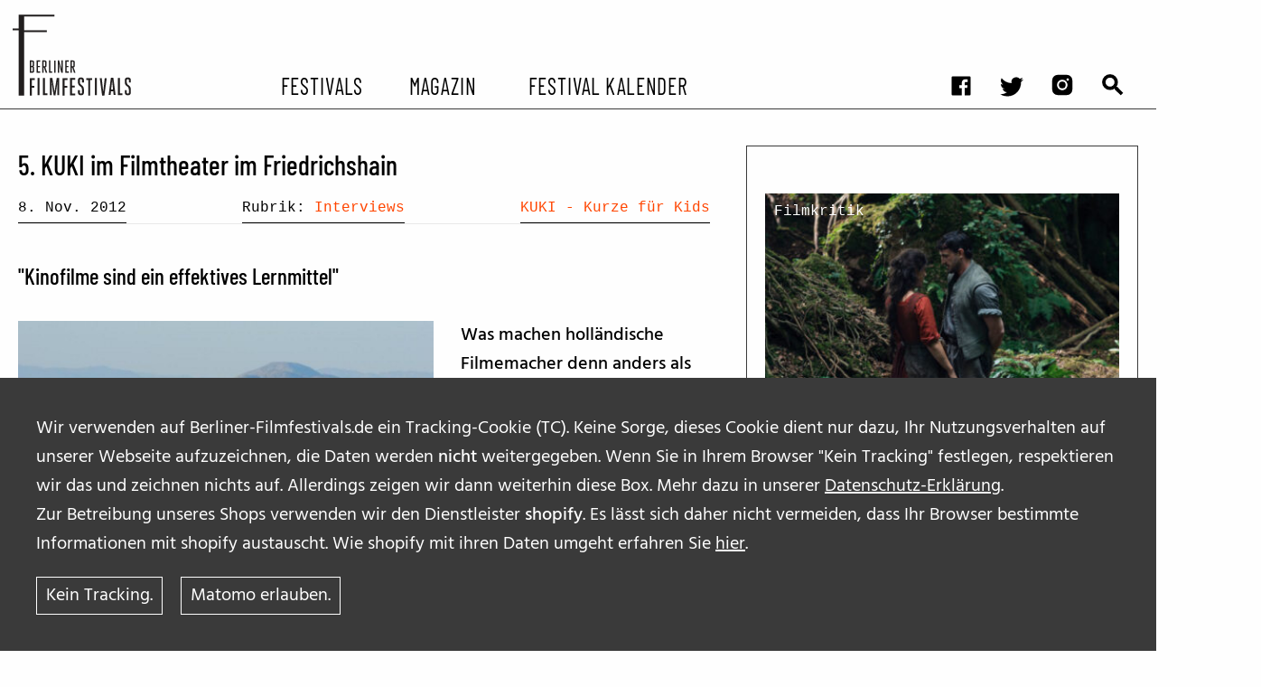

--- FILE ---
content_type: text/html; charset=UTF-8
request_url: https://berliner-filmfestivals.de/2012/11/5-kuki-im-filmtheater-im-friedrichshain/2/
body_size: 10301
content:
<!doctype html>
<html class="no-js" lang="de" xml:lang="de">

<head>
	<meta charset="utf-8">
	<!-- Force IE to use the latest rendering engine available -->
	<meta http-equiv="X-UA-Compatible" content="IE=edge">
	<meta name="viewport" content="width=device-width, initial-scale=1.0">
	<meta class="foundation-mq">
	<!-- Icons & Favicons -->
  	<link rel="apple-touch-icon" sizes="57x57" href="https://berliner-filmfestivals.de/wp-content/themes/yours/assets/images/favicons//apple-icon-57x57.png">
	<link rel="apple-touch-icon" sizes="60x60" href="https://berliner-filmfestivals.de/wp-content/themes/yours/assets/images/favicons//apple-icon-60x60.png">
	<link rel="apple-touch-icon" sizes="72x72" href="https://berliner-filmfestivals.de/wp-content/themes/yours/assets/images/favicons//apple-icon-72x72.png">
	<link rel="apple-touch-icon" sizes="76x76" href="https://berliner-filmfestivals.de/wp-content/themes/yours/assets/images/favicons//apple-icon-76x76.png">
	<link rel="apple-touch-icon" sizes="114x114" href="https://berliner-filmfestivals.de/wp-content/themes/yours/assets/images/favicons//apple-icon-114x114.png">
	<link rel="apple-touch-icon" sizes="120x120" href="https://berliner-filmfestivals.de/wp-content/themes/yours/assets/images/favicons//apple-icon-120x120.png">
	<link rel="apple-touch-icon" sizes="144x144" href="https://berliner-filmfestivals.de/wp-content/themes/yours/assets/images/favicons//apple-icon-144x144.png">
	<link rel="apple-touch-icon" sizes="152x152" href="https://berliner-filmfestivals.de/wp-content/themes/yours/assets/images/favicons//apple-icon-152x152.png">
	<link rel="apple-touch-icon" sizes="180x180" href="https://berliner-filmfestivals.de/wp-content/themes/yours/assets/images/favicons//apple-icon-180x180.png">
	<link rel="icon" type="image/png" sizes="192x192"  href="https://berliner-filmfestivals.de/wp-content/themes/yours/assets/images/favicons//android-icon-192x192.png">
	<link rel="icon" type="image/png" sizes="32x32" href="https://berliner-filmfestivals.de/wp-content/themes/yours/assets/images/favicons//favicon-32x32.png">
	<link rel="icon" type="image/png" sizes="96x96" href="https://berliner-filmfestivals.de/wp-content/themes/yours/assets/images/favicons//favicon-96x96.png">
	<link rel="icon" type="image/png" sizes="16x16" href="https://berliner-filmfestivals.de/wp-content/themes/yours/assets/images/favicons//favicon-16x16.png">
	<link rel="manifest" href="https://berliner-filmfestivals.de/wp-content/themes/yours/assets/images/favicons//manifest.json">
	<meta name="msapplication-TileColor" content="#ffffff">
	<meta name="msapplication-TileImage" content="/ms-icon-144x144.png">
	<meta name="theme-color" content="#ffffff">

 <title>5. KUKI im Filmtheater im Friedrichshain - Seite 2 - berliner filmfestivals</title>
	<style>img:is([sizes="auto" i], [sizes^="auto," i]) { contain-intrinsic-size: 3000px 1500px }</style>
	
<!-- The SEO Framework von Sybre Waaijer -->
<meta name="robots" content="max-snippet:-1,max-image-preview:standard,max-video-preview:-1" />
<link rel="canonical" href="https://berliner-filmfestivals.de/2012/11/5-kuki-im-filmtheater-im-friedrichshain/2/" />
<link rel="prev" href="https://berliner-filmfestivals.de/2012/11/5-kuki-im-filmtheater-im-friedrichshain/" />
<meta name="description" content="Zum fünften Mal gibt es dieses Jahr „Kurze für Kinder“. Das Internationale Kinder- und Jugendkurzfilmfestival KUKI hat sich von einer Sektion innerhalb von…" />
<meta property="og:type" content="article" />
<meta property="og:locale" content="de_DE" />
<meta property="og:site_name" content="berliner filmfestivals" />
<meta property="og:title" content="5. KUKI im Filmtheater im Friedrichshain - Seite 2" />
<meta property="og:description" content="Zum fünften Mal gibt es dieses Jahr „Kurze für Kinder“. Das Internationale Kinder- und Jugendkurzfilmfestival KUKI hat sich von einer Sektion innerhalb von interfilm zu einem eigenständigen Festival…" />
<meta property="og:url" content="https://berliner-filmfestivals.de/2012/11/5-kuki-im-filmtheater-im-friedrichshain/2/" />
<meta property="og:image" content="https://berliner-filmfestivals.de/wp-content/uploads//MonKosh_kuki_vorschau.jpg" />
<meta property="og:image:width" content="187" />
<meta property="og:image:height" content="140" />
<meta property="article:published_time" content="2012-11-08T09:22:51+00:00" />
<meta property="article:modified_time" content="2012-11-09T07:48:35+00:00" />
<meta name="twitter:card" content="summary_large_image" />
<meta name="twitter:title" content="5. KUKI im Filmtheater im Friedrichshain - Seite 2" />
<meta name="twitter:description" content="Zum fünften Mal gibt es dieses Jahr „Kurze für Kinder“. Das Internationale Kinder- und Jugendkurzfilmfestival KUKI hat sich von einer Sektion innerhalb von interfilm zu einem eigenständigen Festival…" />
<meta name="twitter:image" content="https://berliner-filmfestivals.de/wp-content/uploads//MonKosh_kuki_vorschau.jpg" />
<script type="application/ld+json">{"@context":"https://schema.org","@graph":[{"@type":"WebSite","@id":"https://berliner-filmfestivals.de/#/schema/WebSite","url":"https://berliner-filmfestivals.de/","name":"berliner filmfestivals","description":"Jeder Tag ein Festivaltag!","inLanguage":"de","potentialAction":{"@type":"SearchAction","target":{"@type":"EntryPoint","urlTemplate":"https://berliner-filmfestivals.de/search/{search_term_string}/"},"query-input":"required name=search_term_string"},"publisher":{"@type":"Organization","@id":"https://berliner-filmfestivals.de/#/schema/Organization","name":"berliner filmfestivals","url":"https://berliner-filmfestivals.de/"}},{"@type":"WebPage","@id":"https://berliner-filmfestivals.de/2012/11/5-kuki-im-filmtheater-im-friedrichshain/2/","url":"https://berliner-filmfestivals.de/2012/11/5-kuki-im-filmtheater-im-friedrichshain/2/","name":"5. KUKI im Filmtheater im Friedrichshain - Seite 2 - berliner filmfestivals","description":"Zum fünften Mal gibt es dieses Jahr „Kurze für Kinder“. Das Internationale Kinder- und Jugendkurzfilmfestival KUKI hat sich von einer Sektion innerhalb von…","inLanguage":"de","isPartOf":{"@id":"https://berliner-filmfestivals.de/#/schema/WebSite"},"breadcrumb":{"@type":"BreadcrumbList","@id":"https://berliner-filmfestivals.de/#/schema/BreadcrumbList","itemListElement":[{"@type":"ListItem","position":1,"item":"https://berliner-filmfestivals.de/","name":"berliner filmfestivals"},{"@type":"ListItem","position":2,"item":"https://berliner-filmfestivals.de/category/kuki-kurze-fur-kids/","name":"Kategorie: KUKI - Kurze für Kids"},{"@type":"ListItem","position":3,"name":"5. KUKI im Filmtheater im Friedrichshain"}]},"potentialAction":{"@type":"ReadAction","target":"https://berliner-filmfestivals.de/2012/11/5-kuki-im-filmtheater-im-friedrichshain/2/"},"datePublished":"2012-11-08T09:22:51+00:00","dateModified":"2012-11-09T07:48:35+00:00","author":{"@type":"Person","@id":"https://berliner-filmfestivals.de/#/schema/Person/1deba6781d7f054be7b16d98642f0767","name":"denis"}}]}</script>
<!-- / The SEO Framework von Sybre Waaijer | 10.42ms meta | 0.41ms boot -->

<link rel='stylesheet' id='wp-block-library-css' href='https://berliner-filmfestivals.de/wp-includes/css/dist/block-library/style.min.css?ver=6.8.2' type='text/css' media='all' />
<style id='classic-theme-styles-inline-css' type='text/css'>
/*! This file is auto-generated */
.wp-block-button__link{color:#fff;background-color:#32373c;border-radius:9999px;box-shadow:none;text-decoration:none;padding:calc(.667em + 2px) calc(1.333em + 2px);font-size:1.125em}.wp-block-file__button{background:#32373c;color:#fff;text-decoration:none}
</style>
<style id='safe-svg-svg-icon-style-inline-css' type='text/css'>
.safe-svg-cover{text-align:center}.safe-svg-cover .safe-svg-inside{display:inline-block;max-width:100%}.safe-svg-cover svg{fill:currentColor;height:100%;max-height:100%;max-width:100%;width:100%}

</style>
<style id='global-styles-inline-css' type='text/css'>
:root{--wp--preset--aspect-ratio--square: 1;--wp--preset--aspect-ratio--4-3: 4/3;--wp--preset--aspect-ratio--3-4: 3/4;--wp--preset--aspect-ratio--3-2: 3/2;--wp--preset--aspect-ratio--2-3: 2/3;--wp--preset--aspect-ratio--16-9: 16/9;--wp--preset--aspect-ratio--9-16: 9/16;--wp--preset--color--black: #000000;--wp--preset--color--cyan-bluish-gray: #abb8c3;--wp--preset--color--white: #FFFFFF;--wp--preset--color--pale-pink: #f78da7;--wp--preset--color--vivid-red: #cf2e2e;--wp--preset--color--luminous-vivid-orange: #ff6900;--wp--preset--color--luminous-vivid-amber: #fcb900;--wp--preset--color--light-green-cyan: #7bdcb5;--wp--preset--color--vivid-green-cyan: #00d084;--wp--preset--color--pale-cyan-blue: #8ed1fc;--wp--preset--color--vivid-cyan-blue: #0693e3;--wp--preset--color--vivid-purple: #9b51e0;--wp--preset--color--red-1: #341304;--wp--preset--color--red-2: #611603;--wp--preset--color--red-3: #942200;--wp--preset--color--orange-1: #b86a01;--wp--preset--color--orange-2: #ffac12;--wp--preset--color--orange-3: #e8c44a;--wp--preset--color--green: #252d04;--wp--preset--color--light-gray: #e6e6e6;--wp--preset--color--medium-gray: #cacaca;--wp--preset--color--dark-gray: #8a8a8a;--wp--preset--gradient--vivid-cyan-blue-to-vivid-purple: linear-gradient(135deg,rgba(6,147,227,1) 0%,rgb(155,81,224) 100%);--wp--preset--gradient--light-green-cyan-to-vivid-green-cyan: linear-gradient(135deg,rgb(122,220,180) 0%,rgb(0,208,130) 100%);--wp--preset--gradient--luminous-vivid-amber-to-luminous-vivid-orange: linear-gradient(135deg,rgba(252,185,0,1) 0%,rgba(255,105,0,1) 100%);--wp--preset--gradient--luminous-vivid-orange-to-vivid-red: linear-gradient(135deg,rgba(255,105,0,1) 0%,rgb(207,46,46) 100%);--wp--preset--gradient--very-light-gray-to-cyan-bluish-gray: linear-gradient(135deg,rgb(238,238,238) 0%,rgb(169,184,195) 100%);--wp--preset--gradient--cool-to-warm-spectrum: linear-gradient(135deg,rgb(74,234,220) 0%,rgb(151,120,209) 20%,rgb(207,42,186) 40%,rgb(238,44,130) 60%,rgb(251,105,98) 80%,rgb(254,248,76) 100%);--wp--preset--gradient--blush-light-purple: linear-gradient(135deg,rgb(255,206,236) 0%,rgb(152,150,240) 100%);--wp--preset--gradient--blush-bordeaux: linear-gradient(135deg,rgb(254,205,165) 0%,rgb(254,45,45) 50%,rgb(107,0,62) 100%);--wp--preset--gradient--luminous-dusk: linear-gradient(135deg,rgb(255,203,112) 0%,rgb(199,81,192) 50%,rgb(65,88,208) 100%);--wp--preset--gradient--pale-ocean: linear-gradient(135deg,rgb(255,245,203) 0%,rgb(182,227,212) 50%,rgb(51,167,181) 100%);--wp--preset--gradient--electric-grass: linear-gradient(135deg,rgb(202,248,128) 0%,rgb(113,206,126) 100%);--wp--preset--gradient--midnight: linear-gradient(135deg,rgb(2,3,129) 0%,rgb(40,116,252) 100%);--wp--preset--font-size--small: 13px;--wp--preset--font-size--medium: 20px;--wp--preset--font-size--large: 36px;--wp--preset--font-size--x-large: 42px;--wp--preset--font-size--: ;--wp--preset--spacing--20: 0.44rem;--wp--preset--spacing--30: 0.67rem;--wp--preset--spacing--40: 1rem;--wp--preset--spacing--50: 1.5rem;--wp--preset--spacing--60: 2.25rem;--wp--preset--spacing--70: 3.38rem;--wp--preset--spacing--80: 5.06rem;--wp--preset--shadow--natural: 6px 6px 9px rgba(0, 0, 0, 0.2);--wp--preset--shadow--deep: 12px 12px 50px rgba(0, 0, 0, 0.4);--wp--preset--shadow--sharp: 6px 6px 0px rgba(0, 0, 0, 0.2);--wp--preset--shadow--outlined: 6px 6px 0px -3px rgba(255, 255, 255, 1), 6px 6px rgba(0, 0, 0, 1);--wp--preset--shadow--crisp: 6px 6px 0px rgba(0, 0, 0, 1);}:where(.is-layout-flex){gap: 0.5em;}:where(.is-layout-grid){gap: 0.5em;}body .is-layout-flex{display: flex;}.is-layout-flex{flex-wrap: wrap;align-items: center;}.is-layout-flex > :is(*, div){margin: 0;}body .is-layout-grid{display: grid;}.is-layout-grid > :is(*, div){margin: 0;}:where(.wp-block-columns.is-layout-flex){gap: 2em;}:where(.wp-block-columns.is-layout-grid){gap: 2em;}:where(.wp-block-post-template.is-layout-flex){gap: 1.25em;}:where(.wp-block-post-template.is-layout-grid){gap: 1.25em;}.has-black-color{color: var(--wp--preset--color--black) !important;}.has-cyan-bluish-gray-color{color: var(--wp--preset--color--cyan-bluish-gray) !important;}.has-white-color{color: var(--wp--preset--color--white) !important;}.has-pale-pink-color{color: var(--wp--preset--color--pale-pink) !important;}.has-vivid-red-color{color: var(--wp--preset--color--vivid-red) !important;}.has-luminous-vivid-orange-color{color: var(--wp--preset--color--luminous-vivid-orange) !important;}.has-luminous-vivid-amber-color{color: var(--wp--preset--color--luminous-vivid-amber) !important;}.has-light-green-cyan-color{color: var(--wp--preset--color--light-green-cyan) !important;}.has-vivid-green-cyan-color{color: var(--wp--preset--color--vivid-green-cyan) !important;}.has-pale-cyan-blue-color{color: var(--wp--preset--color--pale-cyan-blue) !important;}.has-vivid-cyan-blue-color{color: var(--wp--preset--color--vivid-cyan-blue) !important;}.has-vivid-purple-color{color: var(--wp--preset--color--vivid-purple) !important;}.has-black-background-color{background-color: var(--wp--preset--color--black) !important;}.has-cyan-bluish-gray-background-color{background-color: var(--wp--preset--color--cyan-bluish-gray) !important;}.has-white-background-color{background-color: var(--wp--preset--color--white) !important;}.has-pale-pink-background-color{background-color: var(--wp--preset--color--pale-pink) !important;}.has-vivid-red-background-color{background-color: var(--wp--preset--color--vivid-red) !important;}.has-luminous-vivid-orange-background-color{background-color: var(--wp--preset--color--luminous-vivid-orange) !important;}.has-luminous-vivid-amber-background-color{background-color: var(--wp--preset--color--luminous-vivid-amber) !important;}.has-light-green-cyan-background-color{background-color: var(--wp--preset--color--light-green-cyan) !important;}.has-vivid-green-cyan-background-color{background-color: var(--wp--preset--color--vivid-green-cyan) !important;}.has-pale-cyan-blue-background-color{background-color: var(--wp--preset--color--pale-cyan-blue) !important;}.has-vivid-cyan-blue-background-color{background-color: var(--wp--preset--color--vivid-cyan-blue) !important;}.has-vivid-purple-background-color{background-color: var(--wp--preset--color--vivid-purple) !important;}.has-black-border-color{border-color: var(--wp--preset--color--black) !important;}.has-cyan-bluish-gray-border-color{border-color: var(--wp--preset--color--cyan-bluish-gray) !important;}.has-white-border-color{border-color: var(--wp--preset--color--white) !important;}.has-pale-pink-border-color{border-color: var(--wp--preset--color--pale-pink) !important;}.has-vivid-red-border-color{border-color: var(--wp--preset--color--vivid-red) !important;}.has-luminous-vivid-orange-border-color{border-color: var(--wp--preset--color--luminous-vivid-orange) !important;}.has-luminous-vivid-amber-border-color{border-color: var(--wp--preset--color--luminous-vivid-amber) !important;}.has-light-green-cyan-border-color{border-color: var(--wp--preset--color--light-green-cyan) !important;}.has-vivid-green-cyan-border-color{border-color: var(--wp--preset--color--vivid-green-cyan) !important;}.has-pale-cyan-blue-border-color{border-color: var(--wp--preset--color--pale-cyan-blue) !important;}.has-vivid-cyan-blue-border-color{border-color: var(--wp--preset--color--vivid-cyan-blue) !important;}.has-vivid-purple-border-color{border-color: var(--wp--preset--color--vivid-purple) !important;}.has-vivid-cyan-blue-to-vivid-purple-gradient-background{background: var(--wp--preset--gradient--vivid-cyan-blue-to-vivid-purple) !important;}.has-light-green-cyan-to-vivid-green-cyan-gradient-background{background: var(--wp--preset--gradient--light-green-cyan-to-vivid-green-cyan) !important;}.has-luminous-vivid-amber-to-luminous-vivid-orange-gradient-background{background: var(--wp--preset--gradient--luminous-vivid-amber-to-luminous-vivid-orange) !important;}.has-luminous-vivid-orange-to-vivid-red-gradient-background{background: var(--wp--preset--gradient--luminous-vivid-orange-to-vivid-red) !important;}.has-very-light-gray-to-cyan-bluish-gray-gradient-background{background: var(--wp--preset--gradient--very-light-gray-to-cyan-bluish-gray) !important;}.has-cool-to-warm-spectrum-gradient-background{background: var(--wp--preset--gradient--cool-to-warm-spectrum) !important;}.has-blush-light-purple-gradient-background{background: var(--wp--preset--gradient--blush-light-purple) !important;}.has-blush-bordeaux-gradient-background{background: var(--wp--preset--gradient--blush-bordeaux) !important;}.has-luminous-dusk-gradient-background{background: var(--wp--preset--gradient--luminous-dusk) !important;}.has-pale-ocean-gradient-background{background: var(--wp--preset--gradient--pale-ocean) !important;}.has-electric-grass-gradient-background{background: var(--wp--preset--gradient--electric-grass) !important;}.has-midnight-gradient-background{background: var(--wp--preset--gradient--midnight) !important;}.has-small-font-size{font-size: var(--wp--preset--font-size--small) !important;}.has-medium-font-size{font-size: var(--wp--preset--font-size--medium) !important;}.has-large-font-size{font-size: var(--wp--preset--font-size--large) !important;}.has-x-large-font-size{font-size: var(--wp--preset--font-size--x-large) !important;}
:where(.wp-block-post-template.is-layout-flex){gap: 1.25em;}:where(.wp-block-post-template.is-layout-grid){gap: 1.25em;}
:where(.wp-block-columns.is-layout-flex){gap: 2em;}:where(.wp-block-columns.is-layout-grid){gap: 2em;}
:root :where(.wp-block-pullquote){font-size: 1.5em;line-height: 1.6;}
</style>
<link rel='stylesheet' id='yours_consent_boxes-css' href='https://berliner-filmfestivals.de/wp-content/mu-plugins/yours_consent_boxes/css/yours_consent_boxes.css?ver=6.8.2' type='text/css' media='' />
<link rel='stylesheet' id='site-css-css' href='https://berliner-filmfestivals.de/wp-content/themes/yours/assets/styles/style.css?ver=6.8.2' type='text/css' media='all' />
<script type="text/javascript" src="https://berliner-filmfestivals.de/wp-content/mu-plugins/yours_settings_cookie_warning//js/cookie_warning.min.js?ver=6.8.2" id="cookie_warning-js"></script>
<script type="text/javascript" src="https://berliner-filmfestivals.de/wp-includes/js/jquery/jquery.min.js?ver=3.7.1" id="jquery-core-js"></script>
<script type="text/javascript" src="https://berliner-filmfestivals.de/wp-includes/js/jquery/jquery-migrate.min.js?ver=3.4.1" id="jquery-migrate-js"></script>
<script type="text/javascript" id="yours_consent_texts-js-extra">
/* <![CDATA[ */
var yours_consent_texts = {"opts":{"allowed_embeds":[{"allowed_embeds_name":"youtube","allowed_embeds_text":"Bevor ihr das Video von <b>Youtube<\/b> hier ansehen k\u00f6nnt, m\u00fcsst ihr der [link-to-gdpr] von Youtube \/ Google zustimmen. \r\nWir speichern hierzu keine Daten, au\u00dfer der erteilten Zustimmung.","allowed_embeds_link":"https:\/\/policies.google.com\/privacy?hl=de_DE","allowed_embeds_buttontext":"Zustimmung"},{"allowed_embeds_name":"eyelet","allowed_embeds_text":"Die im Bereich STREAM auf Berliner-Filmfestivals.de empfohlenen Filme stellt unser Partner EYELET zur Verf\u00fcgung. <br>\r\nBevor ihr den kompletten Film via EYELET kaufen und hier ansehen k\u00f6nnt, m\u00fcsst ihr der [link-to-gdpr] von EYELET zustimmen. \r\nFalls ihr zustimmt, speichern wir dies in einem Cookie.<br>","allowed_embeds_link":"https:\/\/www.eyelet.com\/terms-and-conditions\/","allowed_embeds_buttontext":"Zustimmung"},{"allowed_embeds_name":"vimeo","allowed_embeds_text":"Bevor ihr das Video von <b>Vimeo<\/b> hier ansehen k\u00f6nnt, m\u00fcsst ihr der Datenschutz-Erkl\u00e4rung von Vimeo zustimmen. Falls ihr zustimmt, speichern wir dies in einem Cookie.\r\n[link-to-gdpr]","allowed_embeds_link":"https:\/\/vimeo.com\/privacy","allowed_embeds_buttontext":"Zustimmung"},{"allowed_embeds_name":"twitter","allowed_embeds_text":"\r\nBevor ihr das Video von <b>Vimeo<\/b> hier ansehen k\u00f6nnt, m\u00fcsst ihr der Datenschutz-Erkl\u00e4rung von Vimeo zustimmen. Falls ihr zustimmt, speichern wir dies in einem Cookie.\r\n[link-to-gdpr]","allowed_embeds_buttontext":"Zustimmung"}]}};
/* ]]> */
</script>
<script type="text/javascript" src="https://berliner-filmfestivals.de/wp-content/mu-plugins/yours_consent_boxes/js/bundle.js?ver=1" id="yours_consent_texts-js"></script>
<link rel="https://api.w.org/" href="https://berliner-filmfestivals.de/wp-json/" /><link rel="alternate" title="JSON" type="application/json" href="https://berliner-filmfestivals.de/wp-json/wp/v2/posts/21434" /><link rel="alternate" title="oEmbed (JSON)" type="application/json+oembed" href="https://berliner-filmfestivals.de/wp-json/oembed/1.0/embed?url=https%3A%2F%2Fberliner-filmfestivals.de%2F2012%2F11%2F5-kuki-im-filmtheater-im-friedrichshain%2F" />
<link rel="alternate" title="oEmbed (XML)" type="text/xml+oembed" href="https://berliner-filmfestivals.de/wp-json/oembed/1.0/embed?url=https%3A%2F%2Fberliner-filmfestivals.de%2F2012%2F11%2F5-kuki-im-filmtheater-im-friedrichshain%2F&#038;format=xml" />
		<style type="text/css" id="wp-custom-css">
			/* */
.wp-embed-aspect-4-3 .wp-block-embed__wrapper {position:initial!important;} 
		</style>
		

</head>

<body class="wp-singular post-template-default single single-post postid-21434 single-format-standard wp-embed-responsive paged-2 single-paged-2 wp-theme-yours">
  <noscript>This site needs JavaScript. Please activate JavaScript!</noscript>

	  	  <div id="cookie_hint_wrap">
		<div id="cookie_hint">
			<p><p>Wir verwenden auf Berliner-Filmfestivals.de ein Tracking-Cookie (TC). Keine Sorge, dieses Cookie dient nur dazu, Ihr Nutzungsverhalten auf unserer Webseite aufzuzeichnen, die Daten werden <strong>nicht</strong> weitergegeben. Wenn Sie in Ihrem Browser "Kein Tracking" festlegen, respektieren wir das und zeichnen nichts auf. Allerdings zeigen wir dann weiterhin diese Box. Mehr dazu in unserer <a class=" " href="https://berliner-filmfestivals.de/datenschutzerklaerung/">Datenschutz-Erklärung</a>.</p>
<p>Zur Betreibung unseres Shops verwenden wir den Dienstleister <strong>shopify</strong>. Es lässt sich daher nicht vermeiden, dass Ihr Browser bestimmte Informationen mit shopify austauscht. Wie shopify mit ihren Daten umgeht erfahren Sie <a class=" " href="https://www.shopify.com/legal/privacy" target="_blank" rel="noopener">hier</a>.</p></p><a class="button secondary" id="disagree_tracking" value="Ok">Kein Tracking.</a><a class="button secondary" id="agree_tracking" value="Ok">Matomo erlauben.</a>	   </div>
	 </div>
	  




	  <div id="Allwrap" >
		<header id="header">
	  <div class="sticky-container" data-sticky-container>
		<div data-sticky class="sticky" data-options="marginTop:0;" data-sticky-on="small" >
		 <div  id="menu-toggle-wrapper" class="grid-container" >
			<div id="logo">
			  <a href="https://berliner-filmfestivals.de/">
				<img class="show-for-medium" src="https://berliner-filmfestivals.de/wp-content/themes/yours/assets/images/berlinerfilmfestivals.svg">
				<img class="show-for-small-only" src="https://berliner-filmfestivals.de/wp-content/themes/yours/assets/images/berlinerfilmfestivals-small.svg">
			  </a>
			</div>
			<div  id="main-menu-toggle" data-toggler=".expanded" >
			  <div id="header-1">
				<ul id="menu-social-media-and-search" class="menu" ><li id="menu-item-45961" class="icon facebook menu-item menu-item-type-custom menu-item-object-custom menu-item-45961"><a target="_blank" href="http://www.facebook.com/pages/Berliner-Filmfestivals/163874583662">facebook</a></li>
<li id="menu-item-45958" class="icon twitter menu-item menu-item-type-custom menu-item-object-custom menu-item-45958"><a target="_blank" href="https://twitter.com/FilmfestivalsB">twitter</a></li>
<li id="menu-item-45960" class="icon insta menu-item menu-item-type-custom menu-item-object-custom menu-item-45960"><a target="_blank" href="https://www.instagram.com/berliner_filmfestivals/?hl=en">instagram</a></li>
<li id="menu-item-45959" class="icon suche menu-item menu-item-type-post_type menu-item-object-page menu-item-45959"><a href="https://berliner-filmfestivals.de/suchergebnisse/">Suchergebnisse</a></li>
</ul>			 </div>
			 <div id="header-2">
			   <ul id="main-menu" class="menu" ><li id="menu-item-45948" class="menu-item menu-item-type-post_type menu-item-object-page menu-item-has-children menu-item-45948"><a href="https://berliner-filmfestivals.de/festivals-von-a-bis-z/">Festivals</a>
<ul class="vertical menu nested"  >
	<li id="menu-item-45950" class="menu-item menu-item-type-post_type menu-item-object-page menu-item-45950"><a href="https://berliner-filmfestivals.de/jahresuberblick/">Festival Kalender</a></li>
	<li id="menu-item-45947" class="menu-item menu-item-type-post_type menu-item-object-page menu-item-45947"><a href="https://berliner-filmfestivals.de/archiv-ehemaliger-filmfestivals/">Archiv ehemaliger Filmfestivals</a></li>
</ul>
</li>
<li id="menu-item-45952" class="menu-item menu-item-type-post_type menu-item-object-page menu-item-has-children menu-item-45952"><a href="https://berliner-filmfestivals.de/magazin/">Magazin</a>
<ul class="vertical menu nested"  >
	<li id="menu-item-50427" class="menu-item menu-item-type-taxonomy menu-item-object-artikeltyp menu-item-50427"><a href="https://berliner-filmfestivals.de/?artikeltyp=vorberichte">Vorberichte</a></li>
	<li id="menu-item-45965" class="menu-item menu-item-type-taxonomy menu-item-object-artikeltyp menu-item-45965"><a href="https://berliner-filmfestivals.de/?artikeltyp=festival-berichte">Festivalberichte</a></li>
	<li id="menu-item-45964" class="menu-item menu-item-type-taxonomy menu-item-object-artikeltyp menu-item-45964"><a href="https://berliner-filmfestivals.de/?artikeltyp=interviews">Interviews</a></li>
	<li id="menu-item-45967" class="menu-item menu-item-type-taxonomy menu-item-object-artikeltyp menu-item-45967"><a href="https://berliner-filmfestivals.de/?artikeltyp=video">Filmkritiken</a></li>
	<li id="menu-item-45993" class="menu-item menu-item-type-taxonomy menu-item-object-artikeltyp menu-item-45993"><a href="https://berliner-filmfestivals.de/?artikeltyp=tipps">Film- und Serien-Tipps</a></li>
	<li id="menu-item-45966" class="menu-item menu-item-type-taxonomy menu-item-object-artikeltyp menu-item-45966"><a href="https://berliner-filmfestivals.de/?artikeltyp=bff-on-the-road-2">BFF on the Road</a></li>
</ul>
</li>
<li id="menu-item-45953" class="menu-item menu-item-type-post_type menu-item-object-page menu-item-has-children menu-item-45953"><a href="https://berliner-filmfestivals.de/stream/">Festival Kalender</a>
<ul class="vertical menu nested"  >
	<li id="menu-item-46073" class="menu-item menu-item-type-taxonomy menu-item-object-playliste menu-item-46073"><a href="https://berliner-filmfestivals.de/?playliste=sommerkino">Sommerkino</a></li>
</ul>
</li>
</ul>			 </div>
		   </div>
		 </div>
		  <div class="title-bar right"  data-responsive-toggle="main-menu-toggle" data-hide-for="medium">
			  <button id="hamburger" class="menu-icon" type="button" data-toggle="main-menu-toggle" ></button>
			</div>
	 </div>
   </div>
 </header>



<article id="content"  class="single single-post --has_sidebar  article__no_blocks " role="article" >
  <section class="grid-container  default   single_post__content  --has_sidebar  article__no_blocks  " >

		  
			<section class="single_post__content_main">
				<h1 class="single_post__title_default">5. KUKI im Filmtheater im Friedrichshain</h1>
				<div class="single_post__meta_head">
											  <div class="single_post__intro">
						<div class="single_post__intro_excerpt"></div>
						<div class="single__meta-content">
    
    <div class="single__meta --date">8. Nov. 2012</div>
                <div class="single__meta --artikeltyp">Rubrik: <a href="https://berliner-filmfestivals.de/?artikeltyp=interviews">Interviews</a></div>
                <div class="single__meta --cats"><a href="https://berliner-filmfestivals.de/festival/kuki/">KUKI - Kurze für Kids</a></div>
            
    
    </div>					  </div>
				</div>
		<h3>"Kinofilme sind ein effektives Lernmittel"</h3><br><div class="wp-block wp-block__  wp-block__alignment--none     ">
<figure id="attachment_21440" class="aligncenter figure"><a href="https://berliner-filmfestivals.de/wp-content/uploads/die-ockerroten-maedchen-vom-kaokoveld.jpg"><img fetchpriority="high" decoding="async" class="size-full wp-image-21440" title="die-ockerroten-maedchen-vom-kaokoveld" src="https://berliner-filmfestivals.de/wp-content/uploads/die-ockerroten-maedchen-vom-kaokoveld.jpg" alt="„Die ockerroten Mädchen vom Kaokoveld&quot; begleitet zwei Schwestern aus dem Volk der Himba auf ihrer ersten Reise in die große Stadt." width="500" height="281" srcset="https://berliner-filmfestivals.de/wp-content/uploads/die-ockerroten-maedchen-vom-kaokoveld.jpg 500w, https://berliner-filmfestivals.de/wp-content/uploads/die-ockerroten-maedchen-vom-kaokoveld-80x44.jpg 80w, https://berliner-filmfestivals.de/wp-content/uploads/die-ockerroten-maedchen-vom-kaokoveld-300x168.jpg 300w" sizes="(max-width: 800px) 768px, (min-width: 800px) 1110px, 100vw" /></a><figcaption class="figcaption"><p>&quot;Die ockerroten Mädchen vom Kaokoveld&quot; begleitet zwei Schwestern aus dem Volk der Himba auf ihrer ersten Reise in die große Stadt.</p></figcaption></figure>
<p style="text-align: left;"><strong>Was machen holländische Filmemacher denn anders als die deutschen?</strong><br />
Es ist so, als ob die zielsicher den Finger in ein besonders schwieriges Thema legen und dann einen fantastischen Film daraus machen. Letztes Jahr haben wir den Film &#8222;<em>I&#8217;m just a gir</em>l&#8220; gezeigt, der von einem Mädchen handelt, das eigentlich als Junge geboren ist. Diesen Film wird keiner, der ihn gesehen hat, je wieder vergessen. Die zeigen Kindern-Themen, die einen schwierigen Hintergrund haben und die bisher immer mit einem mitleidigen Blick thematisiert wurden, der das Gefühl hinterlässt &#8222;Wie gut, dass ich so<em> normal</em> bin&#8220;. Aber die Niederländer lockern das auf, nehmen sich charismatische Protagonisten, die ein bestimmtes &#8222;Problem&#8220; haben, aber gut damit klarkommen. Dieses Jahr zeigen wir zwei holländische Filme im Dokumentarfilmprogramm. Ein Film über einen Jungen, dessen Vater Jude und dessen Mutter Chinesin ist, und der mit zwölf Jahren seine Bar-Mizwa feiern will, aber nicht darf, weil seine Mutter keine Jüdin ist. Er geht einen komplizierten Weg. Der andere Film ist &#8222;<em>Anne vliegt</em>&#8222;, eine Doku über ein Mädchen mit Touret-Syndrom. Man muss weinen, lachen, man lernt so viel Neues. Und man denkt nach diesem Film nie wieder so über das Touret-Syndrom, wie man es vorher getan hat. Es ist das Interesse der niederländischen Filmemacher, Tabuthemen zu brechen und ein wirkliches Menschenverständnis aufzubauen. Herrlich. Ich kenne kein anderes Land, das so starke Dokumentarfilme für Kinder macht, wie Holland.</p>
<p><iframe title="The Boy Who wanted to be a Lion" gdpr- src-gdpr-blocked="https://player.vimeo.com/video/50624100?dnt=1&amp;app_id=122963" width="500" height="213" frameborder="0" allow="autoplay; fullscreen; picture-in-picture; clipboard-write; encrypted-media; web-share" referrerpolicy="strict-origin-when-cross-origin"></iframe></p>
<p>Aus Deutschland bekommen wir auch viele Einreichungen, da ist viel Gutes dabei, aber vieles ist zu kitschig, manchmal sogar etwas klamaukig, oft zu süß und die Themen wiederholen sich. Schwierig ist es immer noch, aus dem asiatischen Raum gute Kurzfilme für Kinder zu bekommen. Was wir mit Freude beobachten, ist, dass mehr und mehr spannendes Material aus dem arabischen und afrikanischen Raum kommt, das ist ein schönes Zeichen. Manche Filme sind noch ein bisschen zu schlecht von der Qualität und manchmal zu platt in der Aussage, weshalb wir sie dann nicht zeigen können, aber das Potential wird doch immer deutlicher.</p>
<p><strong>Gibt es Tabuthemen bei Filmen für Kinder und Jugendliche?</strong><br />
Was bei einem Kinderfilm gar nicht geht, ist, wenn das Ende zu offen ist. Wenn es deprimierend und hoffnungslos ist. Die Machart des Filmes ist ganz entscheidend dafür, ob ein schwieriges Thema kindgerecht vermittelt wird, aber thematische Tabus sehe ich nicht. Das ist etwas, was ich in Deutschland sehr schätze: Man kann hier viel weitergehen, man traut den Kindern mehr zu. Ich komme aus Australien und im englischsprachigen Raum ist der Umgang mit Kinderfilmen ganz anders, viel vorsichtiger. Man hat Angst, verklagt zu werden und von Eltern für bestimmte Dinge verantwortlich gemacht zu werden. Wir müssen zu schätzen wissen, was wir in Deutschland zeigen können. Natürlich ist Skandinavien da noch einen Schritt weiter, da müssen wir hingucken. Aber es ist wunderbar, was in Deutschland bereits möglich ist.</p>
<p><strong>Was ist dieses Jahr neu bei KUKI?</strong><br />
Wir feiern 100 Jahre russischen Animationsfilm mit einem eigenen Programm und einem Animationsworkshop für Kinder. Außerdem gibt es erstmals eine Retrospektive von &#8222;Kinder machen Kurzfilm&#8220;, ein Projekt, das in seiner Art einzigartig ist. In einem Schreibwettbewerb reichen die Berliner Schulen im Frühjahr Geschichten ein und nach der Auswahl starten Workshops und schließlich die Dreharbeiten, wo sich die Kinder für die unterschiedlichsten Tätigkeiten bei einer Filmproduktion anmelden können &#8211; von der Maske über Schauspiel bis hin zur Regie. Natürlich gibt es Unterstützung von Erwachsenen, aber die Kinder machen das Allermeiste selbst. In der Retrospektive zeigen wir vier Filme, die so in den letzten Jahren entstanden sind, und die zwei neuen Produktionen &#8222;<em>Gewinner</em>&#8220; und &#8222;<em>Rebellen</em>&#8222;.<br />
Umweltthemen haben wir schon immer gezeigt, ab diesem Jahr gibt es ein eigenes Programm dafür, um diesem Bereich mehr Raum zu geben. Dieses Jahr ist ein toller deutscher Beitrag dabei &#8211; &#8222;Borschemich (neu)&#8220;. Es geht um ein Dorf, das wegen Braunkohleabbaus umgesiedelt werden muss. Uns allen im Team war es gar nicht bewusst, dass deswegen immer noch ganze Dörfer in Deutschland umgesiedelt werden. Der Dokumentarfilm berührt einen sehr. Ich bin sehr gespannt, wie die Kinder das aufnehmen. Und wie die Eltern reagieren, denn nach diesem Film werden die Kinder ganz viel wissen und noch mehr darüber erfahren wollen, wie unser Strom gemacht wird. Das werden wir auch auf dem Festival thematisieren. Wir wollen die Kinder zum Nachdenken und Nachfragen motivieren.</p>
<p>Interview: Verena Manhart</p>
<p><a href="https://berliner-filmfestivals.de/kuki" target="_blank"><strong>KUKI &#8211; 5. Internationales Kinder &amp; Jugend Kurzfilmfestival</strong></a>, 11. bis 18. November im Filmtheater am Friedrichshain und in der Passage Kino Neukölln, Programm unter <a href="http://www.interfilm.de/kuki2012" target="_blank">www.interfilm.de/kuki2012</a></div>
<div class="post-nav-links"><div> <a href="https://berliner-filmfestivals.de/2012/11/5-kuki-im-filmtheater-im-friedrichshain/" class="post-page-numbers">1</a> <span class="post-page-numbers current" aria-current="page">2</span></div></div>	
	  </section>
		
		 
	 
	  <aside class="sidebar single_post__content_side">
		<div class="stick">
			<div id="custom_html-2" class="widget_text widget widget_custom_html"><div class="textwidget custom-html-widget"><br>
		<section class="bloglist_kachel bloglist_posts bloglist_posts_1">
		
<div class="bloglist__item --kachel">
	<div class="bloglist__item_header">
		<div class="bloglist__item_meta">
			
							<div class="bloglist__item_meta--artikeltyp"><a href="">Filmkritik</a></div>
								</div>
		<a class="bloglist__item_link" href="https://berliner-filmfestivals.de/video/hamnet-von-chloe-zhao-kritik-2/" rel="no-follow">
			<div class="bloglist__item_image"><div class='img-wrap unloaded sky portrait ' style=''><img class="lazyload " data-sizes='auto' data-src="https://berliner-filmfestivals.de/wp-content/uploads//2026/01/4238_D005_00229_R-768x432.jpg" data-srcset="https://berliner-filmfestivals.de/wp-content/uploads/2026/01/4238_D005_00229_R-768x432.jpg 768w, https://berliner-filmfestivals.de/wp-content/uploads/2026/01/4238_D005_00229_R-300x169.jpg 300w, https://berliner-filmfestivals.de/wp-content/uploads/2026/01/4238_D005_00229_R-80x45.jpg 80w, https://berliner-filmfestivals.de/wp-content/uploads/2026/01/4238_D005_00229_R-500x281.jpg 500w, https://berliner-filmfestivals.de/wp-content/uploads/2026/01/4238_D005_00229_R.jpg 1000w" sizes="(max-width: 800px) 768px, (min-width: 800px) 1110px, 100vw" /></div></div>
		</a>
	</div>
	<div class="bloglist__item_content">
		<a class="bloglist__item_link" href="https://berliner-filmfestivals.de/video/hamnet-von-chloe-zhao-kritik-2/" >
			<h3 class="bloglist__item_headline">HAMNET von Chloé Zhao &#8211; Kritik #2</h3>
		</a>
		<p class="bloglist__item_text">Vor fünf Jahren gewann Chloé Zhao mit ihrer Einsamkeitsstudie NOMADLAND die Oscars für den Besten Film und die beste Regie. Mit HAMNET legt sie ihren ersten historischen Film vor - das Angebot einer emotionalen Reise.</p>
	</div>
	<div class="bloglist__item_footer">
		<span class="bloglist__item_date">15. Jan. 2026</span>
						<span class="bullet">&bull;</span>
				<span class="bloglist__item_meta--autors"><a href="https://berliner-filmfestivals.de/autor_innen/thomas-heil/">Thomas Heil</a> </span>
			    		<span class="bullet">&bull;</span>
		<a class="bloglist__item_link read-more-link" href="https://berliner-filmfestivals.de/video/hamnet-von-chloe-zhao-kritik-2/" rel="no-follow">
			lesen                    
		</a>
    	</div>
</div>
				</div></div><div id="custom_html-4" class="widget_text widget widget_custom_html"><div class="textwidget custom-html-widget"><h3>
	Kommende Festivals
</h3>
<div class="wrap_festival_listing upcoming"><div class="festival_listing upcoming"><div class="festival_listing__item">			<a class="link_festival_listing__festival_item" href="https://berliner-filmfestivals.de/festival/british-shorts/">
								<div class='festival_listing__festival_item   data_future '>
					
									<div class="date__festival_item">
						<div class="date__festival_item--start">
							<div class="day">22</div><div class="month">Jan.</div>						</div>
						<div class="date__festival_item--end">
							<div class="day">28</div><div class="month">Jan.</div>						</div>
					</div>
					<div class="date__festival_item--year">
						<span>
						20 26						</span>
					</div>
								<div class="festival_item__title">
					<h4 class="title__festival_item">British Shorts</h4>
					
					<div class="meta__festival_item">
											</div>
				</div>
			</div>
			</a> 

			</div></div></div></div></div>		</div>

	  </aside>
    </section>
	
</article>
  <footer id="footer" class="footer">
    	  <div class="footer_content grid-container">
          <div class="footer_left">
      		<div id="media_image-2" class="widget widget_media_image"><img width="175" height="120" src="https://berliner-filmfestivals.de/wp-content/uploads//2021/06/berlinerfilmfestivals_weiss.svg" class="image wp-image-45956  attachment-medium size-medium" alt="" style="max-width: 100%; height: auto;" decoding="async" /></div>      	  </div>
      	   <div class="footer_middle">
      		      	  </div>
      	  <div class="footer_right">
      		<div id="nav_menu-3" class="widget widget_nav_menu"><div class="menu-impressum-etc-container"><ul id="menu-impressum-etc" class="menu"><li id="menu-item-45943" class="menu-item menu-item-type-post_type menu-item-object-page menu-item-45943"><a href="https://berliner-filmfestivals.de/uber-uns/">Über uns</a></li>
<li id="menu-item-45942" class="menu-item menu-item-type-post_type menu-item-object-page menu-item-45942"><a href="https://berliner-filmfestivals.de/autor_innen/">Autor_innen</a></li>
<li id="menu-item-45938" class="menu-item menu-item-type-post_type menu-item-object-page menu-item-45938"><a href="https://berliner-filmfestivals.de/impressum/">Impressum &amp; Disclaimer</a></li>
<li id="menu-item-45939" class="menu-item menu-item-type-post_type menu-item-object-page menu-item-45939"><a href="https://berliner-filmfestivals.de/datenschutzerklaerung/">Datenschutzerklärung</a></li>
</ul></div></div>      	  </div>
        </div>
    	  
  </footer>
  
  <script type="speculationrules">
{"prefetch":[{"source":"document","where":{"and":[{"href_matches":"\/*"},{"not":{"href_matches":["\/wp-*.php","\/wp-admin\/*","\/wp-content\/uploads\/*","\/wp-content\/*","\/wp-content\/plugins\/*","\/wp-content\/themes\/yours\/*","\/*\\?(.+)"]}},{"not":{"selector_matches":"a[rel~=\"nofollow\"]"}},{"not":{"selector_matches":".no-prefetch, .no-prefetch a"}}]},"eagerness":"conservative"}]}
</script>
<!-- Matomo --><script>
(function () {
function initTracking() {
var _paq = window._paq = window._paq || [];
_paq.push(['enableJSErrorTracking']);
_paq.push(['trackAllContentImpressions']);_paq.push(['trackPageView']);_paq.push(['enableLinkTracking']);_paq.push(['alwaysUseSendBeacon']);_paq.push(['setTrackerUrl', "\/\/berliner-filmfestivals.de\/wp-content\/plugins\/matomo\/app\/matomo.php"]);_paq.push(['setSiteId', '1']);var d=document, g=d.createElement('script'), s=d.getElementsByTagName('script')[0];
g.type='text/javascript'; g.async=true; g.src="\/\/berliner-filmfestivals.de\/wp-content\/uploads\/matomo\/matomo.js"; s.parentNode.insertBefore(g,s);
}
if (document.prerendering) {
	document.addEventListener('prerenderingchange', initTracking, {once: true});
} else {
	initTracking();
}
})();
</script>
<!-- End Matomo Code --><script type="text/javascript" src="https://berliner-filmfestivals.de/wp-content/mu-plugins/yours_settings_cookie_warning/js/matomoTrackingState.js?ver=6.8.2" id="trackingFeedback-js"></script>
<script type="text/javascript" src="https://berliner-filmfestivals.de/wp-content/themes/yours/assets/scripts/lib.js?ver=6.8.2" id="lib-js"></script>
<script type="text/javascript" src="https://berliner-filmfestivals.de/wp-content/themes/yours/assets/scripts/script.bundle.js?ver=6.8.2" id="scripts-js"></script>
</div>
</body>
</html>


--- FILE ---
content_type: image/svg+xml
request_url: https://berliner-filmfestivals.de/wp-content/themes/yours/assets/images/berlinerfilmfestivals.svg
body_size: 679
content:
<svg id="svg8" width="661" height="455" version="1.1" viewBox="0 0 175 120" xmlns="http://www.w3.org/2000/svg">
  <g id="layer1" transform="translate(12 -82.3)">
    <g id="surface1" transform="matrix(1 0 0 1 -21.6 81.1)">
      <g id="g4" transform="translate(9.5 .528)" clip-path="url(#clip1)">
        <path id="path2" d="m17.1 0.688h-8.12v20.4h-8.93v2.71h8.93v96.9h8.11v-94.2h33.5v-2.71h-33.5v-20.4h44.7v-2.71h-44.7" fill="#211e1e"/>
      </g>
      <path id="path6" d="m35 121v-25.7h7.34v2.75h-4.48v8.62h3.85v2.64h-3.85v11.7h-2.86" fill="#211e1e"/>
      <path id="path8" d="m46.4 94.9h2.86v25.7h-2.86v-25.7" fill="#211e1e"/>
      <path id="path10" d="m54.4 94.9h2.86v22.9h3.74v2.75h-6.6v-25.7" fill="#211e1e"/>
      <path id="path12" d="m68.2 94.9 3.23 20.8 3.26-20.8h3.56v25.7h-2.64v-8.78c0-2.86 0.145-8.44 0.223-11l-3.05 19.8h-2.68l-3.04-19.8c-0.0352 3.04 0.219 7.56 0.219 11v8.78h-2.64v-25.7h3.55" fill="#211e1e"/>
      <path id="path14" d="m83.4 121v-25.7h7.34v2.75h-4.48v8.62h3.86v2.64h-3.86v11.7h-2.86" fill="#211e1e"/>
      <path id="path16" d="m97.2 118h4.66v2.75h-7.53v-25.7h7.53v2.75h-4.66v8.62h4.04v2.64h-4.04v8.92" fill="#211e1e"/>
      <path id="path18" d="m112 113c0-7.3-6.09-4.37-6.09-12v-2.28c0-2.64 0.953-4.51 4.48-4.51 3.52 0 4.47 1.87 4.47 4.51v2.82h-2.86v-2.82c0-1.1-0.332-1.95-1.61-1.95-1.29 0-1.62 0.848-1.62 1.95v2.16c0 6.2 6.09 3.3 6.09 12v3.23c0 2.64-0.949 4.52-4.47 4.52-3.52 0-4.48-1.87-4.48-4.52v-3.19h2.86v3.19c0 1.1 0.332 1.95 1.62 1.95 1.28 0 1.61-0.844 1.61-1.95v-3.12" fill="#211e1e"/>
      <path id="path20" d="m124 121h-2.86v-22.9h-2.97v-2.75h8.8v2.75h-2.97v22.9" fill="#211e1e"/>
      <path id="path22" d="m131 94.9h2.86v25.7h-2.86v-25.7" fill="#211e1e"/>
      <path id="path24" d="m145 121h-3.38l-3.45-25.7h2.93l2.2 20.4 2.21-20.4h2.93l-3.45 25.7" fill="#211e1e"/>
      <path id="path26" d="m155 112h2.76l-1.36-13.2zm6.54 8.22h-2.9l-0.582-5.58h-3.3l-0.59 5.58h-2.9l3.34-25.7h3.6l3.34 25.7" fill="#211e1e"/>
      <path id="path28" d="m165 94.9h2.87v22.9h3.74v2.75h-6.61v-25.7" fill="#211e1e"/>
      <g id="g32" transform="translate(-15.8)" clip-path="url(#clip2)">
        <path id="path30" d="m197 113c0-7.3-6.09-4.37-6.09-12v-2.28c0-2.64 0.953-4.51 4.47-4.51 3.53 0 4.48 1.87 4.48 4.51v2.82h-2.86v-2.82c0-1.1-0.336-1.95-1.62-1.95-1.29 0-1.61 0.848-1.61 1.95v2.16c0 6.2 6.09 3.3 6.09 12v3.23c0 2.64-0.949 4.52-4.48 4.52-3.52 0-4.47-1.87-4.47-4.52v-3.19h2.86v3.19c0 1.1 0.328 1.95 1.61 1.95 1.28 0 1.62-0.844 1.62-1.95v-3.12" fill="#211e1e"/>
      </g>
      <path id="path34" d="m38.2 85.4c0.918 0 1.17-0.418 1.17-1.2v-3.82c0-0.781-0.254-1.33-1.17-1.33h-1.23v6.34zm-1.23-14.4v6.14h1.15c0.914 0 1.18-0.547 1.18-1.33v-3.61c0-0.785-0.262-1.2-1.18-1.2zm-2.04-1.96h3.24c2.51 0 3.11 0.965 3.11 2.84v3.84c0 1.15-0.34 1.93-1.26 2.32 1.02 0.391 1.39 1.2 1.39 2.38v3.82c0 1.88-0.574 3.08-3.08 3.08h-3.39v-18.3" fill="#211e1e"/>
      <path id="path36" d="m46.9 85.4h3.31v1.96h-5.35v-18.3h5.35v1.96h-3.31v6.14h2.87v1.89h-2.87v6.34" fill="#211e1e"/>
      <path id="path38" d="m56.5 77.6c0.914 0 1.18-0.441 1.18-1.23v-4.18c0-0.785-0.262-1.2-1.18-1.2h-1.18v6.61zm-3.21-8.57h3.34c2.51 0 3.09 1.28 3.09 3.16v4.18c0 1.52-0.418 2.61-1.88 2.98l2.87 7.97h-2.27l-2.54-7.84h-0.574v7.84h-2.04v-18.3" fill="#211e1e"/>
      <path id="path40" d="m63.2 69h2.04v16.3h2.66v1.96h-4.7v-18.3" fill="#211e1e"/>
      <path id="path42" d="m70.9 69.1h2.04v18.3h-2.04v-18.3" fill="#211e1e"/>
      <path id="path44" d="m81.7 82.2c-0.133-2.54-0.215-4.68-0.215-7.21v-5.98h1.96v18.3h-1.96l-3.5-13.2c0.105 2.48 0.211 4.6 0.211 7.21v5.98h-1.96v-18.3h1.96l3.5 13.2" fill="#211e1e"/>
      <path id="path46" d="m89.2 85.4h3.31v1.96h-5.35v-18.3h5.35v1.96h-3.31v6.14h2.87v1.89h-2.87v6.34" fill="#211e1e"/>
      <path id="path48" d="m98.2 77.6c0.918 0 1.18-0.441 1.18-1.23v-4.18c0-0.785-0.262-1.2-1.18-1.2h-1.17v6.61zm-3.21-8.57h3.34c2.5 0 3.08 1.28 3.08 3.16v4.18c0 1.52-0.418 2.61-1.88 2.98l2.87 7.97h-2.27l-2.53-7.84h-0.57v7.84h-2.04v-18.3" fill="#211e1e"/>
    </g>
  </g>
</svg>
